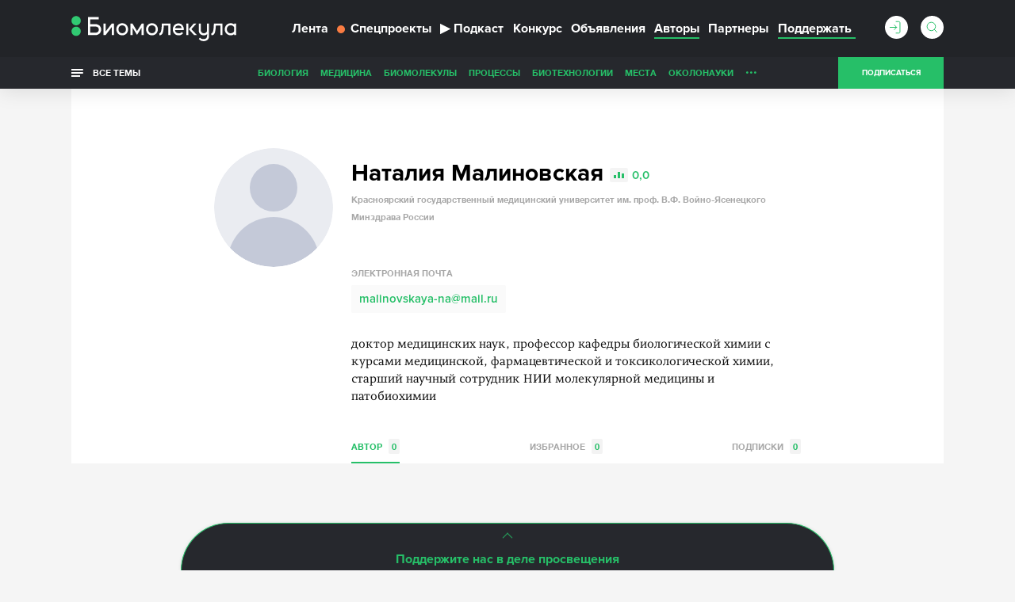

--- FILE ---
content_type: text/html; charset=utf-8
request_url: https://www.google.com/recaptcha/api2/anchor?ar=1&k=6LdNe3IqAAAAAAR2FvNhbKpAHYX6DFzObTGBHSNA&co=aHR0cHM6Ly9iaW9tb2xlY3VsYS5ydTo0NDM.&hl=en&v=PoyoqOPhxBO7pBk68S4YbpHZ&size=normal&anchor-ms=20000&execute-ms=30000&cb=w9catr87l84o
body_size: 49498
content:
<!DOCTYPE HTML><html dir="ltr" lang="en"><head><meta http-equiv="Content-Type" content="text/html; charset=UTF-8">
<meta http-equiv="X-UA-Compatible" content="IE=edge">
<title>reCAPTCHA</title>
<style type="text/css">
/* cyrillic-ext */
@font-face {
  font-family: 'Roboto';
  font-style: normal;
  font-weight: 400;
  font-stretch: 100%;
  src: url(//fonts.gstatic.com/s/roboto/v48/KFO7CnqEu92Fr1ME7kSn66aGLdTylUAMa3GUBHMdazTgWw.woff2) format('woff2');
  unicode-range: U+0460-052F, U+1C80-1C8A, U+20B4, U+2DE0-2DFF, U+A640-A69F, U+FE2E-FE2F;
}
/* cyrillic */
@font-face {
  font-family: 'Roboto';
  font-style: normal;
  font-weight: 400;
  font-stretch: 100%;
  src: url(//fonts.gstatic.com/s/roboto/v48/KFO7CnqEu92Fr1ME7kSn66aGLdTylUAMa3iUBHMdazTgWw.woff2) format('woff2');
  unicode-range: U+0301, U+0400-045F, U+0490-0491, U+04B0-04B1, U+2116;
}
/* greek-ext */
@font-face {
  font-family: 'Roboto';
  font-style: normal;
  font-weight: 400;
  font-stretch: 100%;
  src: url(//fonts.gstatic.com/s/roboto/v48/KFO7CnqEu92Fr1ME7kSn66aGLdTylUAMa3CUBHMdazTgWw.woff2) format('woff2');
  unicode-range: U+1F00-1FFF;
}
/* greek */
@font-face {
  font-family: 'Roboto';
  font-style: normal;
  font-weight: 400;
  font-stretch: 100%;
  src: url(//fonts.gstatic.com/s/roboto/v48/KFO7CnqEu92Fr1ME7kSn66aGLdTylUAMa3-UBHMdazTgWw.woff2) format('woff2');
  unicode-range: U+0370-0377, U+037A-037F, U+0384-038A, U+038C, U+038E-03A1, U+03A3-03FF;
}
/* math */
@font-face {
  font-family: 'Roboto';
  font-style: normal;
  font-weight: 400;
  font-stretch: 100%;
  src: url(//fonts.gstatic.com/s/roboto/v48/KFO7CnqEu92Fr1ME7kSn66aGLdTylUAMawCUBHMdazTgWw.woff2) format('woff2');
  unicode-range: U+0302-0303, U+0305, U+0307-0308, U+0310, U+0312, U+0315, U+031A, U+0326-0327, U+032C, U+032F-0330, U+0332-0333, U+0338, U+033A, U+0346, U+034D, U+0391-03A1, U+03A3-03A9, U+03B1-03C9, U+03D1, U+03D5-03D6, U+03F0-03F1, U+03F4-03F5, U+2016-2017, U+2034-2038, U+203C, U+2040, U+2043, U+2047, U+2050, U+2057, U+205F, U+2070-2071, U+2074-208E, U+2090-209C, U+20D0-20DC, U+20E1, U+20E5-20EF, U+2100-2112, U+2114-2115, U+2117-2121, U+2123-214F, U+2190, U+2192, U+2194-21AE, U+21B0-21E5, U+21F1-21F2, U+21F4-2211, U+2213-2214, U+2216-22FF, U+2308-230B, U+2310, U+2319, U+231C-2321, U+2336-237A, U+237C, U+2395, U+239B-23B7, U+23D0, U+23DC-23E1, U+2474-2475, U+25AF, U+25B3, U+25B7, U+25BD, U+25C1, U+25CA, U+25CC, U+25FB, U+266D-266F, U+27C0-27FF, U+2900-2AFF, U+2B0E-2B11, U+2B30-2B4C, U+2BFE, U+3030, U+FF5B, U+FF5D, U+1D400-1D7FF, U+1EE00-1EEFF;
}
/* symbols */
@font-face {
  font-family: 'Roboto';
  font-style: normal;
  font-weight: 400;
  font-stretch: 100%;
  src: url(//fonts.gstatic.com/s/roboto/v48/KFO7CnqEu92Fr1ME7kSn66aGLdTylUAMaxKUBHMdazTgWw.woff2) format('woff2');
  unicode-range: U+0001-000C, U+000E-001F, U+007F-009F, U+20DD-20E0, U+20E2-20E4, U+2150-218F, U+2190, U+2192, U+2194-2199, U+21AF, U+21E6-21F0, U+21F3, U+2218-2219, U+2299, U+22C4-22C6, U+2300-243F, U+2440-244A, U+2460-24FF, U+25A0-27BF, U+2800-28FF, U+2921-2922, U+2981, U+29BF, U+29EB, U+2B00-2BFF, U+4DC0-4DFF, U+FFF9-FFFB, U+10140-1018E, U+10190-1019C, U+101A0, U+101D0-101FD, U+102E0-102FB, U+10E60-10E7E, U+1D2C0-1D2D3, U+1D2E0-1D37F, U+1F000-1F0FF, U+1F100-1F1AD, U+1F1E6-1F1FF, U+1F30D-1F30F, U+1F315, U+1F31C, U+1F31E, U+1F320-1F32C, U+1F336, U+1F378, U+1F37D, U+1F382, U+1F393-1F39F, U+1F3A7-1F3A8, U+1F3AC-1F3AF, U+1F3C2, U+1F3C4-1F3C6, U+1F3CA-1F3CE, U+1F3D4-1F3E0, U+1F3ED, U+1F3F1-1F3F3, U+1F3F5-1F3F7, U+1F408, U+1F415, U+1F41F, U+1F426, U+1F43F, U+1F441-1F442, U+1F444, U+1F446-1F449, U+1F44C-1F44E, U+1F453, U+1F46A, U+1F47D, U+1F4A3, U+1F4B0, U+1F4B3, U+1F4B9, U+1F4BB, U+1F4BF, U+1F4C8-1F4CB, U+1F4D6, U+1F4DA, U+1F4DF, U+1F4E3-1F4E6, U+1F4EA-1F4ED, U+1F4F7, U+1F4F9-1F4FB, U+1F4FD-1F4FE, U+1F503, U+1F507-1F50B, U+1F50D, U+1F512-1F513, U+1F53E-1F54A, U+1F54F-1F5FA, U+1F610, U+1F650-1F67F, U+1F687, U+1F68D, U+1F691, U+1F694, U+1F698, U+1F6AD, U+1F6B2, U+1F6B9-1F6BA, U+1F6BC, U+1F6C6-1F6CF, U+1F6D3-1F6D7, U+1F6E0-1F6EA, U+1F6F0-1F6F3, U+1F6F7-1F6FC, U+1F700-1F7FF, U+1F800-1F80B, U+1F810-1F847, U+1F850-1F859, U+1F860-1F887, U+1F890-1F8AD, U+1F8B0-1F8BB, U+1F8C0-1F8C1, U+1F900-1F90B, U+1F93B, U+1F946, U+1F984, U+1F996, U+1F9E9, U+1FA00-1FA6F, U+1FA70-1FA7C, U+1FA80-1FA89, U+1FA8F-1FAC6, U+1FACE-1FADC, U+1FADF-1FAE9, U+1FAF0-1FAF8, U+1FB00-1FBFF;
}
/* vietnamese */
@font-face {
  font-family: 'Roboto';
  font-style: normal;
  font-weight: 400;
  font-stretch: 100%;
  src: url(//fonts.gstatic.com/s/roboto/v48/KFO7CnqEu92Fr1ME7kSn66aGLdTylUAMa3OUBHMdazTgWw.woff2) format('woff2');
  unicode-range: U+0102-0103, U+0110-0111, U+0128-0129, U+0168-0169, U+01A0-01A1, U+01AF-01B0, U+0300-0301, U+0303-0304, U+0308-0309, U+0323, U+0329, U+1EA0-1EF9, U+20AB;
}
/* latin-ext */
@font-face {
  font-family: 'Roboto';
  font-style: normal;
  font-weight: 400;
  font-stretch: 100%;
  src: url(//fonts.gstatic.com/s/roboto/v48/KFO7CnqEu92Fr1ME7kSn66aGLdTylUAMa3KUBHMdazTgWw.woff2) format('woff2');
  unicode-range: U+0100-02BA, U+02BD-02C5, U+02C7-02CC, U+02CE-02D7, U+02DD-02FF, U+0304, U+0308, U+0329, U+1D00-1DBF, U+1E00-1E9F, U+1EF2-1EFF, U+2020, U+20A0-20AB, U+20AD-20C0, U+2113, U+2C60-2C7F, U+A720-A7FF;
}
/* latin */
@font-face {
  font-family: 'Roboto';
  font-style: normal;
  font-weight: 400;
  font-stretch: 100%;
  src: url(//fonts.gstatic.com/s/roboto/v48/KFO7CnqEu92Fr1ME7kSn66aGLdTylUAMa3yUBHMdazQ.woff2) format('woff2');
  unicode-range: U+0000-00FF, U+0131, U+0152-0153, U+02BB-02BC, U+02C6, U+02DA, U+02DC, U+0304, U+0308, U+0329, U+2000-206F, U+20AC, U+2122, U+2191, U+2193, U+2212, U+2215, U+FEFF, U+FFFD;
}
/* cyrillic-ext */
@font-face {
  font-family: 'Roboto';
  font-style: normal;
  font-weight: 500;
  font-stretch: 100%;
  src: url(//fonts.gstatic.com/s/roboto/v48/KFO7CnqEu92Fr1ME7kSn66aGLdTylUAMa3GUBHMdazTgWw.woff2) format('woff2');
  unicode-range: U+0460-052F, U+1C80-1C8A, U+20B4, U+2DE0-2DFF, U+A640-A69F, U+FE2E-FE2F;
}
/* cyrillic */
@font-face {
  font-family: 'Roboto';
  font-style: normal;
  font-weight: 500;
  font-stretch: 100%;
  src: url(//fonts.gstatic.com/s/roboto/v48/KFO7CnqEu92Fr1ME7kSn66aGLdTylUAMa3iUBHMdazTgWw.woff2) format('woff2');
  unicode-range: U+0301, U+0400-045F, U+0490-0491, U+04B0-04B1, U+2116;
}
/* greek-ext */
@font-face {
  font-family: 'Roboto';
  font-style: normal;
  font-weight: 500;
  font-stretch: 100%;
  src: url(//fonts.gstatic.com/s/roboto/v48/KFO7CnqEu92Fr1ME7kSn66aGLdTylUAMa3CUBHMdazTgWw.woff2) format('woff2');
  unicode-range: U+1F00-1FFF;
}
/* greek */
@font-face {
  font-family: 'Roboto';
  font-style: normal;
  font-weight: 500;
  font-stretch: 100%;
  src: url(//fonts.gstatic.com/s/roboto/v48/KFO7CnqEu92Fr1ME7kSn66aGLdTylUAMa3-UBHMdazTgWw.woff2) format('woff2');
  unicode-range: U+0370-0377, U+037A-037F, U+0384-038A, U+038C, U+038E-03A1, U+03A3-03FF;
}
/* math */
@font-face {
  font-family: 'Roboto';
  font-style: normal;
  font-weight: 500;
  font-stretch: 100%;
  src: url(//fonts.gstatic.com/s/roboto/v48/KFO7CnqEu92Fr1ME7kSn66aGLdTylUAMawCUBHMdazTgWw.woff2) format('woff2');
  unicode-range: U+0302-0303, U+0305, U+0307-0308, U+0310, U+0312, U+0315, U+031A, U+0326-0327, U+032C, U+032F-0330, U+0332-0333, U+0338, U+033A, U+0346, U+034D, U+0391-03A1, U+03A3-03A9, U+03B1-03C9, U+03D1, U+03D5-03D6, U+03F0-03F1, U+03F4-03F5, U+2016-2017, U+2034-2038, U+203C, U+2040, U+2043, U+2047, U+2050, U+2057, U+205F, U+2070-2071, U+2074-208E, U+2090-209C, U+20D0-20DC, U+20E1, U+20E5-20EF, U+2100-2112, U+2114-2115, U+2117-2121, U+2123-214F, U+2190, U+2192, U+2194-21AE, U+21B0-21E5, U+21F1-21F2, U+21F4-2211, U+2213-2214, U+2216-22FF, U+2308-230B, U+2310, U+2319, U+231C-2321, U+2336-237A, U+237C, U+2395, U+239B-23B7, U+23D0, U+23DC-23E1, U+2474-2475, U+25AF, U+25B3, U+25B7, U+25BD, U+25C1, U+25CA, U+25CC, U+25FB, U+266D-266F, U+27C0-27FF, U+2900-2AFF, U+2B0E-2B11, U+2B30-2B4C, U+2BFE, U+3030, U+FF5B, U+FF5D, U+1D400-1D7FF, U+1EE00-1EEFF;
}
/* symbols */
@font-face {
  font-family: 'Roboto';
  font-style: normal;
  font-weight: 500;
  font-stretch: 100%;
  src: url(//fonts.gstatic.com/s/roboto/v48/KFO7CnqEu92Fr1ME7kSn66aGLdTylUAMaxKUBHMdazTgWw.woff2) format('woff2');
  unicode-range: U+0001-000C, U+000E-001F, U+007F-009F, U+20DD-20E0, U+20E2-20E4, U+2150-218F, U+2190, U+2192, U+2194-2199, U+21AF, U+21E6-21F0, U+21F3, U+2218-2219, U+2299, U+22C4-22C6, U+2300-243F, U+2440-244A, U+2460-24FF, U+25A0-27BF, U+2800-28FF, U+2921-2922, U+2981, U+29BF, U+29EB, U+2B00-2BFF, U+4DC0-4DFF, U+FFF9-FFFB, U+10140-1018E, U+10190-1019C, U+101A0, U+101D0-101FD, U+102E0-102FB, U+10E60-10E7E, U+1D2C0-1D2D3, U+1D2E0-1D37F, U+1F000-1F0FF, U+1F100-1F1AD, U+1F1E6-1F1FF, U+1F30D-1F30F, U+1F315, U+1F31C, U+1F31E, U+1F320-1F32C, U+1F336, U+1F378, U+1F37D, U+1F382, U+1F393-1F39F, U+1F3A7-1F3A8, U+1F3AC-1F3AF, U+1F3C2, U+1F3C4-1F3C6, U+1F3CA-1F3CE, U+1F3D4-1F3E0, U+1F3ED, U+1F3F1-1F3F3, U+1F3F5-1F3F7, U+1F408, U+1F415, U+1F41F, U+1F426, U+1F43F, U+1F441-1F442, U+1F444, U+1F446-1F449, U+1F44C-1F44E, U+1F453, U+1F46A, U+1F47D, U+1F4A3, U+1F4B0, U+1F4B3, U+1F4B9, U+1F4BB, U+1F4BF, U+1F4C8-1F4CB, U+1F4D6, U+1F4DA, U+1F4DF, U+1F4E3-1F4E6, U+1F4EA-1F4ED, U+1F4F7, U+1F4F9-1F4FB, U+1F4FD-1F4FE, U+1F503, U+1F507-1F50B, U+1F50D, U+1F512-1F513, U+1F53E-1F54A, U+1F54F-1F5FA, U+1F610, U+1F650-1F67F, U+1F687, U+1F68D, U+1F691, U+1F694, U+1F698, U+1F6AD, U+1F6B2, U+1F6B9-1F6BA, U+1F6BC, U+1F6C6-1F6CF, U+1F6D3-1F6D7, U+1F6E0-1F6EA, U+1F6F0-1F6F3, U+1F6F7-1F6FC, U+1F700-1F7FF, U+1F800-1F80B, U+1F810-1F847, U+1F850-1F859, U+1F860-1F887, U+1F890-1F8AD, U+1F8B0-1F8BB, U+1F8C0-1F8C1, U+1F900-1F90B, U+1F93B, U+1F946, U+1F984, U+1F996, U+1F9E9, U+1FA00-1FA6F, U+1FA70-1FA7C, U+1FA80-1FA89, U+1FA8F-1FAC6, U+1FACE-1FADC, U+1FADF-1FAE9, U+1FAF0-1FAF8, U+1FB00-1FBFF;
}
/* vietnamese */
@font-face {
  font-family: 'Roboto';
  font-style: normal;
  font-weight: 500;
  font-stretch: 100%;
  src: url(//fonts.gstatic.com/s/roboto/v48/KFO7CnqEu92Fr1ME7kSn66aGLdTylUAMa3OUBHMdazTgWw.woff2) format('woff2');
  unicode-range: U+0102-0103, U+0110-0111, U+0128-0129, U+0168-0169, U+01A0-01A1, U+01AF-01B0, U+0300-0301, U+0303-0304, U+0308-0309, U+0323, U+0329, U+1EA0-1EF9, U+20AB;
}
/* latin-ext */
@font-face {
  font-family: 'Roboto';
  font-style: normal;
  font-weight: 500;
  font-stretch: 100%;
  src: url(//fonts.gstatic.com/s/roboto/v48/KFO7CnqEu92Fr1ME7kSn66aGLdTylUAMa3KUBHMdazTgWw.woff2) format('woff2');
  unicode-range: U+0100-02BA, U+02BD-02C5, U+02C7-02CC, U+02CE-02D7, U+02DD-02FF, U+0304, U+0308, U+0329, U+1D00-1DBF, U+1E00-1E9F, U+1EF2-1EFF, U+2020, U+20A0-20AB, U+20AD-20C0, U+2113, U+2C60-2C7F, U+A720-A7FF;
}
/* latin */
@font-face {
  font-family: 'Roboto';
  font-style: normal;
  font-weight: 500;
  font-stretch: 100%;
  src: url(//fonts.gstatic.com/s/roboto/v48/KFO7CnqEu92Fr1ME7kSn66aGLdTylUAMa3yUBHMdazQ.woff2) format('woff2');
  unicode-range: U+0000-00FF, U+0131, U+0152-0153, U+02BB-02BC, U+02C6, U+02DA, U+02DC, U+0304, U+0308, U+0329, U+2000-206F, U+20AC, U+2122, U+2191, U+2193, U+2212, U+2215, U+FEFF, U+FFFD;
}
/* cyrillic-ext */
@font-face {
  font-family: 'Roboto';
  font-style: normal;
  font-weight: 900;
  font-stretch: 100%;
  src: url(//fonts.gstatic.com/s/roboto/v48/KFO7CnqEu92Fr1ME7kSn66aGLdTylUAMa3GUBHMdazTgWw.woff2) format('woff2');
  unicode-range: U+0460-052F, U+1C80-1C8A, U+20B4, U+2DE0-2DFF, U+A640-A69F, U+FE2E-FE2F;
}
/* cyrillic */
@font-face {
  font-family: 'Roboto';
  font-style: normal;
  font-weight: 900;
  font-stretch: 100%;
  src: url(//fonts.gstatic.com/s/roboto/v48/KFO7CnqEu92Fr1ME7kSn66aGLdTylUAMa3iUBHMdazTgWw.woff2) format('woff2');
  unicode-range: U+0301, U+0400-045F, U+0490-0491, U+04B0-04B1, U+2116;
}
/* greek-ext */
@font-face {
  font-family: 'Roboto';
  font-style: normal;
  font-weight: 900;
  font-stretch: 100%;
  src: url(//fonts.gstatic.com/s/roboto/v48/KFO7CnqEu92Fr1ME7kSn66aGLdTylUAMa3CUBHMdazTgWw.woff2) format('woff2');
  unicode-range: U+1F00-1FFF;
}
/* greek */
@font-face {
  font-family: 'Roboto';
  font-style: normal;
  font-weight: 900;
  font-stretch: 100%;
  src: url(//fonts.gstatic.com/s/roboto/v48/KFO7CnqEu92Fr1ME7kSn66aGLdTylUAMa3-UBHMdazTgWw.woff2) format('woff2');
  unicode-range: U+0370-0377, U+037A-037F, U+0384-038A, U+038C, U+038E-03A1, U+03A3-03FF;
}
/* math */
@font-face {
  font-family: 'Roboto';
  font-style: normal;
  font-weight: 900;
  font-stretch: 100%;
  src: url(//fonts.gstatic.com/s/roboto/v48/KFO7CnqEu92Fr1ME7kSn66aGLdTylUAMawCUBHMdazTgWw.woff2) format('woff2');
  unicode-range: U+0302-0303, U+0305, U+0307-0308, U+0310, U+0312, U+0315, U+031A, U+0326-0327, U+032C, U+032F-0330, U+0332-0333, U+0338, U+033A, U+0346, U+034D, U+0391-03A1, U+03A3-03A9, U+03B1-03C9, U+03D1, U+03D5-03D6, U+03F0-03F1, U+03F4-03F5, U+2016-2017, U+2034-2038, U+203C, U+2040, U+2043, U+2047, U+2050, U+2057, U+205F, U+2070-2071, U+2074-208E, U+2090-209C, U+20D0-20DC, U+20E1, U+20E5-20EF, U+2100-2112, U+2114-2115, U+2117-2121, U+2123-214F, U+2190, U+2192, U+2194-21AE, U+21B0-21E5, U+21F1-21F2, U+21F4-2211, U+2213-2214, U+2216-22FF, U+2308-230B, U+2310, U+2319, U+231C-2321, U+2336-237A, U+237C, U+2395, U+239B-23B7, U+23D0, U+23DC-23E1, U+2474-2475, U+25AF, U+25B3, U+25B7, U+25BD, U+25C1, U+25CA, U+25CC, U+25FB, U+266D-266F, U+27C0-27FF, U+2900-2AFF, U+2B0E-2B11, U+2B30-2B4C, U+2BFE, U+3030, U+FF5B, U+FF5D, U+1D400-1D7FF, U+1EE00-1EEFF;
}
/* symbols */
@font-face {
  font-family: 'Roboto';
  font-style: normal;
  font-weight: 900;
  font-stretch: 100%;
  src: url(//fonts.gstatic.com/s/roboto/v48/KFO7CnqEu92Fr1ME7kSn66aGLdTylUAMaxKUBHMdazTgWw.woff2) format('woff2');
  unicode-range: U+0001-000C, U+000E-001F, U+007F-009F, U+20DD-20E0, U+20E2-20E4, U+2150-218F, U+2190, U+2192, U+2194-2199, U+21AF, U+21E6-21F0, U+21F3, U+2218-2219, U+2299, U+22C4-22C6, U+2300-243F, U+2440-244A, U+2460-24FF, U+25A0-27BF, U+2800-28FF, U+2921-2922, U+2981, U+29BF, U+29EB, U+2B00-2BFF, U+4DC0-4DFF, U+FFF9-FFFB, U+10140-1018E, U+10190-1019C, U+101A0, U+101D0-101FD, U+102E0-102FB, U+10E60-10E7E, U+1D2C0-1D2D3, U+1D2E0-1D37F, U+1F000-1F0FF, U+1F100-1F1AD, U+1F1E6-1F1FF, U+1F30D-1F30F, U+1F315, U+1F31C, U+1F31E, U+1F320-1F32C, U+1F336, U+1F378, U+1F37D, U+1F382, U+1F393-1F39F, U+1F3A7-1F3A8, U+1F3AC-1F3AF, U+1F3C2, U+1F3C4-1F3C6, U+1F3CA-1F3CE, U+1F3D4-1F3E0, U+1F3ED, U+1F3F1-1F3F3, U+1F3F5-1F3F7, U+1F408, U+1F415, U+1F41F, U+1F426, U+1F43F, U+1F441-1F442, U+1F444, U+1F446-1F449, U+1F44C-1F44E, U+1F453, U+1F46A, U+1F47D, U+1F4A3, U+1F4B0, U+1F4B3, U+1F4B9, U+1F4BB, U+1F4BF, U+1F4C8-1F4CB, U+1F4D6, U+1F4DA, U+1F4DF, U+1F4E3-1F4E6, U+1F4EA-1F4ED, U+1F4F7, U+1F4F9-1F4FB, U+1F4FD-1F4FE, U+1F503, U+1F507-1F50B, U+1F50D, U+1F512-1F513, U+1F53E-1F54A, U+1F54F-1F5FA, U+1F610, U+1F650-1F67F, U+1F687, U+1F68D, U+1F691, U+1F694, U+1F698, U+1F6AD, U+1F6B2, U+1F6B9-1F6BA, U+1F6BC, U+1F6C6-1F6CF, U+1F6D3-1F6D7, U+1F6E0-1F6EA, U+1F6F0-1F6F3, U+1F6F7-1F6FC, U+1F700-1F7FF, U+1F800-1F80B, U+1F810-1F847, U+1F850-1F859, U+1F860-1F887, U+1F890-1F8AD, U+1F8B0-1F8BB, U+1F8C0-1F8C1, U+1F900-1F90B, U+1F93B, U+1F946, U+1F984, U+1F996, U+1F9E9, U+1FA00-1FA6F, U+1FA70-1FA7C, U+1FA80-1FA89, U+1FA8F-1FAC6, U+1FACE-1FADC, U+1FADF-1FAE9, U+1FAF0-1FAF8, U+1FB00-1FBFF;
}
/* vietnamese */
@font-face {
  font-family: 'Roboto';
  font-style: normal;
  font-weight: 900;
  font-stretch: 100%;
  src: url(//fonts.gstatic.com/s/roboto/v48/KFO7CnqEu92Fr1ME7kSn66aGLdTylUAMa3OUBHMdazTgWw.woff2) format('woff2');
  unicode-range: U+0102-0103, U+0110-0111, U+0128-0129, U+0168-0169, U+01A0-01A1, U+01AF-01B0, U+0300-0301, U+0303-0304, U+0308-0309, U+0323, U+0329, U+1EA0-1EF9, U+20AB;
}
/* latin-ext */
@font-face {
  font-family: 'Roboto';
  font-style: normal;
  font-weight: 900;
  font-stretch: 100%;
  src: url(//fonts.gstatic.com/s/roboto/v48/KFO7CnqEu92Fr1ME7kSn66aGLdTylUAMa3KUBHMdazTgWw.woff2) format('woff2');
  unicode-range: U+0100-02BA, U+02BD-02C5, U+02C7-02CC, U+02CE-02D7, U+02DD-02FF, U+0304, U+0308, U+0329, U+1D00-1DBF, U+1E00-1E9F, U+1EF2-1EFF, U+2020, U+20A0-20AB, U+20AD-20C0, U+2113, U+2C60-2C7F, U+A720-A7FF;
}
/* latin */
@font-face {
  font-family: 'Roboto';
  font-style: normal;
  font-weight: 900;
  font-stretch: 100%;
  src: url(//fonts.gstatic.com/s/roboto/v48/KFO7CnqEu92Fr1ME7kSn66aGLdTylUAMa3yUBHMdazQ.woff2) format('woff2');
  unicode-range: U+0000-00FF, U+0131, U+0152-0153, U+02BB-02BC, U+02C6, U+02DA, U+02DC, U+0304, U+0308, U+0329, U+2000-206F, U+20AC, U+2122, U+2191, U+2193, U+2212, U+2215, U+FEFF, U+FFFD;
}

</style>
<link rel="stylesheet" type="text/css" href="https://www.gstatic.com/recaptcha/releases/PoyoqOPhxBO7pBk68S4YbpHZ/styles__ltr.css">
<script nonce="reA9PuGh7MEhdBg2h_gXOw" type="text/javascript">window['__recaptcha_api'] = 'https://www.google.com/recaptcha/api2/';</script>
<script type="text/javascript" src="https://www.gstatic.com/recaptcha/releases/PoyoqOPhxBO7pBk68S4YbpHZ/recaptcha__en.js" nonce="reA9PuGh7MEhdBg2h_gXOw">
      
    </script></head>
<body><div id="rc-anchor-alert" class="rc-anchor-alert"></div>
<input type="hidden" id="recaptcha-token" value="[base64]">
<script type="text/javascript" nonce="reA9PuGh7MEhdBg2h_gXOw">
      recaptcha.anchor.Main.init("[\x22ainput\x22,[\x22bgdata\x22,\x22\x22,\[base64]/[base64]/[base64]/[base64]/[base64]/UltsKytdPUU6KEU8MjA0OD9SW2wrK109RT4+NnwxOTI6KChFJjY0NTEyKT09NTUyOTYmJk0rMTxjLmxlbmd0aCYmKGMuY2hhckNvZGVBdChNKzEpJjY0NTEyKT09NTYzMjA/[base64]/[base64]/[base64]/[base64]/[base64]/[base64]/[base64]\x22,\[base64]\x22,\[base64]/CcKJCWvDjRF2wo7DtsOyO2bCgBTCmcOvHsK6Z8KnXsOmwrnCg043wpk0wqPDrnzCnMO/H8OPwpLDhcO7w74YwoVSw4wHLjnCm8KeJcKOGcOnQnDDoFnDuMKfw63Dm0Ifwqllw4vDqcOowoJmwqHCt8KoRcKleMKbIcKLfXPDgVN2wqLDrWtsVzTCtcOMcn9TAsOBMMKiw6V/XXvDo8KWO8OXTzfDkVXCr8K5w4LCtER/[base64]/CrcOKw7XDncOlTsKNw5Qtw6VKBsKdw5oVwpzDhj07X1o6w75Dwqp+DBl5YMOowobCg8KTw6TCmSDDvjgkJMOjU8OCQMO/w7PCmMOTXhfDo2NfOyvDs8OcMcOuL0IFaMO/EXzDi8OQOsKuwqbCosOQH8KYw6LDnk7DkibCjH/CuMOdw6vDvMKgM2E4HXtoIwzClMOkw5HCsMKEwq3DpcOLTsK8ByliJXMqwpwvQ8ObIhHDrcKBwokmw5HChFAnwrXCt8K/wqjCoDvDn8Ovw73DscO9woZOwpdsO8K7wo7DmMK0B8O/OMOXwqXCosO0HEPCuDzDjn3CoMOFw6xXGkpwO8O3wqw/FMKCwrzDvcOGfDzDgcO/TcOBwobCpsKGQsKsHSgMZijCl8OnZcKle0xzw7nCmSkVAcKsPSNzwrjDuMO6SnnCq8Kdw7xHEsK7V8ODw5Nlw6FnTsOsw6QfHih8YTtiYGfChcKFDcKCOgXDl8KzfMKqSFAowrDChMKHYsOydDHDhcO1w4RjAcKcw4BRw6sPdApLG8OuMnbCoVPCmsKFKMO/[base64]/CoE7DkEMxQsK1D2rCh3kpwpweNU3DnCHCjnvCtmrDvMOGwrDDoMK4wrjCkhTDpUXDlMOhwoJyB8Kbw7Adw5LCs2hlwqBINSfDpmvCmsK/wpEdOlDCsAfDsMKydGDDpn4lK3MMwq4NLMKZw7nCmMOLSsK8MwIBWQg3wrJfw7vCnsK1BVQua8Kpw5Mlw5loEUAjPV/DicOCYj0ZaAjDrMOpw5/Dh3TCpsO9fChEGi/DqMO6LTvCsMO2w5HCjVjDryo2dcKow5FXw6nDqzs9wrfDrUpzBcKgw5J1w4VFwrBkNcOBMMKbFMOpOMKKwrQAw6Edw4soAsOzesK+UMOqw6HCqsKzwoHDlAJIw6/Dkmo1RcOAT8KCecKuSsO3TxpiW8ODw67Ck8O7wrXCucKie1JiLcKXQVcAwr/DpMKBw7PCmcOyOcO5S1xwZVV1WWoBTsOiU8OKwozCusKvw7sQw5jCqsK+w4B3UsKNdMOZYMKOw6Ugw7nDl8OUwrDDjMK/wo8TPhDCgU7CpsKCT1/CmcOmw5PDkTzCvFPCu8KMw55KCcOoD8O0w4HCi3XDjSh8w5zDq8KdccKuw4PDhMKCwqdwCsKiwo/CosOtKsKqwqthSMKJIT/Ds8O5w6/[base64]/CnsO0w5nDvcO7wo/ClWvDssKLdsOTEsK3wrbCiMKhw57Cu8KGw7vCpcKxwpdkSi8Uw5XCil3CrDl5RMKHYMO7wrjDhsOEw64UwpPDgMKFw78DEQlFE3V3wrtPwp3Dg8OhX8OSBAPCuMKjwqLDtMO5CMOQWcO7OsKiTMKiYC7DvQbCogXDoVLCgMOqAxPDlA/DqMKtw5cMw4vDvCVLwoXDksO0TMKDPH9KXV0yw45TTMKawofCknhTccKawp0jwq0THXTCqVJlb0QRRDvCplUXfRjDtSLDk1Zgw6bDlHVdw4rCtMOQcVtUwqDCiMKcwoITw4NIwqdFWMKlw7/CrArDsgTCklVMwrfDs2zCmMO+wrkYwqIZfMKQwojCvcOEwp1jw6cGwobDng7ClBRCX2jCisOKw4PCrcKtN8Oew6nDkXjDnsOoccKMA1Miw4vCs8KIDlArdMKDUjErwrouwrkewpA8fMOBO1rCgcKiw5QUZcK9RA9/w4saw4XDvBZlbMKjUA7CscOeLWDCjsOmKjVrwrhyw5oWW8KNw5bDvMK0KcOJUnQew7rDosKCw6sRGcOXwokfwobCtnxyX8OeKXLDjsOvQzfDjW/CoAbCocKuwrHCnsKyF2LCicO1IVQiwpYiFAd/[base64]/[base64]/VCTCk0DCkMKUwqsqBUQ5wptrw7t3EMOXMMOjw7g+JnxjegjCi8OMHsOQU8KELcOQw6YVwogSwp/[base64]/CvSrCkgfDmmgSDAl/wpvDu1seN2HDmmTDpcOoXRd0w4hrMwtnV8OBc8K/NX/DqGzDq8O1w68jwqRrRl5ow4gXw73DvCnDo34AM8OKInMRwqJKMMODDcK6w6LCsjoRwrVpw7HCrXDCvlTDj8OzMVLDtibCqHlWw70QdyHDgMK3wqgpGsOlw7LDllDClGrCmjlXfcORfsONeMOKHzwrWFlCwqUCwqrDhjQwBcOqwrnDgcKUwrotCcOWEcKYw78yw7A/[base64]/CknPDm0TCj8OawoccQMOeCnk+wpAyOcOlJh8aw77Cj8Kqw6fCvsKyw4xTQMOpwrnDrA3DjcOSA8OwGh/ChsO9UhTCqcK6w6d6wo/CssO+wpkDHi/Cn8KLaDdrwoPCnx0fw4zDrT0Gei4LwpZLw6kVN8KnQUzDng3DmsO5wo7CqiBLw6HDjMKWw4bCp8OAKcOUc1fCvsK2wrTCnMO+w5hmwqXCpQ8EaW1Aw4HDv8KSPgl+OMO6w7hZVGbCscOLNmDCrHplwpQdwq0/w7hhGBMww4vDpMKQTj7DoDwcwqHCoDVUS8K4w5TCrcKDw648w41YaMOhESjCjgDDlRAhKsKtw7Ahw7zDmHVqw5JLEMKgw57ChMKmMAjDmmRWwq/[base64]/CkQNOkMjaSJeU8O4wqvDmhbDm3Vjwolhw4zChMKow5BCwqDCgcKHUFMow4ocMsKXQhnCpcOVBsK4Om4Iwq3ChhfDqcKPF0NrH8OKwovDghsXwoXDvcO+w4Bzw4fCtB90GMKzU8KbJWLDl8OzdnBdwo82IMO3DW/DpHx+w6Ynw7IXwrlZShnChjbCkXfDtCTDgHPDssONCwd2dz0MwoDDgGVww5DDmsOEw7I5woPDpsKlVF8Dw4pMwodSYsKpBn/Com/Dn8KTS3lEPXbDrMK+I3/DtFAMw4csw6QGBhw/I2/Cg8Kne3LDosKfFMKsMMObw7VIe8KNDGsBw4fCsnvDkA9dw48NZFtAw6lBw5vDqQ7DiGwzJE1dw4PDicK1wrcvwpcwG8K0wp0Cw4/[base64]/DusKORcK6enbDmAHCnBDCk8KgwrvCtcKiw58Xwqltw7nDuU/[base64]/wrXDtzbCsTsjwpzCvsOdw7HCtAJOwp/DpWDDj8K2QsK0w6/DhMKawrrDjW06wp1AwozCpsOoA8KjwrDCsyYPCwtAecK5wqVKYSc2w5gBZ8KJwrHCg8OMBi3DvcOcR8KYd8OFF0cAwoTCtsOhfG/Co8K1AHrDh8Kyf8KcwqYiRgPDmcKUw4zDksKFaMKQw6ACw5tPAws1NnlSw6rCi8OWQUJvMsOYw7/DgcOkwo91wqfDgwNmZMKbwoF5DT/Dr8K4w5XDmSjDmgvDm8Obw79BYUBHwpQ8wrDCjsOjw6pzwqrDoxgLwpPChsOBBFlBwpNxw4wcw7stw74SK8Opw5V/WmAhHEjCs1ErOVkqwrrDkUF0LmfDhzzDnMKkGMObXFbCmm9AFMK0wpfCsxIBw63Cky7CrMKzbsKXM1gBUcKTwpI3w54ZUsOadsOEGxDDkcK3Szkpwr/ClUxSN8OSw6bCm8KOw73DjMKKwqldw7QLw6Niw4lzwpHCkXhMw7FuMifDrMOHK8OPw4p2w7PDvGV+w6N6w4/DinbDi2bCrcKdwp17CsOFMMOMBkzCscOJd8KgwqA2w5/CmxUxwrBcJDrDmDRlwphVIRhYGmTCssKswoLDhsOTYxx9wrfCgHYST8OYNRVhw6F+wr3CkFzCmBjDrl/[base64]/CmsOuPcOTw43DgS7ClcO3U2vDkxRpw7Vdw5RAw4FfLsOEQUNUSCg/woUEBm/CqMKYZ8Osw6bDmsKPwqkLAnbDtRvDknNaVDPDgcO4acKywqc6fcKKE8KoGMK9woU7Ci83fUXDkMKmw7U6wrDCr8K7wqoUwoBjw6pEBsKxw6MzfcK1wpMiA3DDrQEULzbChQXCjht/w4fClwvClMKpw5TCmR4xTcKpTTcXb8OaUcOPwqHDt8O2wpcAw6PDrcOrcAnDvkNawp7DpzR9WcKWw4NBwoLClTzCn0Z1WTk1w5bDtsOdw4VOwpMiw4vDqMOsHWzDjsKxwqM3wrksD8OTSyDCrMO1wpvDscOQwqzDj3MIwr/DrEY/wqQbW0HCusOJBnNxXCdlM8OeWsKhFUgmZMOtw4DCvUBIwpkeEnLDiTN8w6PCikTDgcOCAxt8w6vCuyhLw6rCqFUYQX3DjEnCsUHCtMKIwoTDn8O3LGXDkiTCkcONDDVJwonCiXFdwrNiSMK2K8OtYA52wqMScsKXIkcTwrsGw57DhcKNNMObfkPCnSTCk0/DgUHDs8O1w6nDjcO1wrxsGcO+PAZmZE0jGx/[base64]/dsKeVGQJw6BKw5FccMKkVMK7OMORUcO8w6lTw7LChMKkw6HCgS07eMOzw68Pw7nCrcKcwq4ewotaK1tETsOww68/w78GSgbDtH7DvcOJGzXCj8OuwonCsTLDrmpIdGwFX0zColnDisK3Z20ewoPDlsK7cSwqCMKdJA4dw5NPw5NwZsOuw7LCgU8JwrV9cnjDkR7CjMKAw5QpZMKcRcOww5A5RAbDlsK3wq3DrcKfw5jCl8K5UgbCkcKgRsKbw5kpIgV6KRXDksKcw6vDksKNwpLDpB1KKld/fg7CmsK1S8OZVcKjw6XDjsObwqgTKMOcbMK7w6vDv8OWwqjCvX4XGcKmJBdeGMKJw7sUT8KFVsOFw73Cj8K9VRdwNGTDgsOTYcKSSWpuTkLDvsOYL01vP2s6wotMw6cmCcKNwqECw5/CsixATT/CvMKPw6F8wqNAGFQRw4/DgsOONMKHDGbCi8O1w4/DmsKJw4vDocOvwrzCr3vCgsKmwpd9worCscKRMX3CkAlbVsKIwrTDt8KIwqYOw4I+WMOBw5wMAsOGfMK5wq3DpBNSwpjDhcKMCcKCwr9PWm5Qwrcww5XCqcO/w7jCok3ClMKndTzDiMO/wpfDk0UVw61YwrJvC8K9w7YkwoHCizgceiF9wq/DnWPCv301woMuwqfDp8KwC8KlwqUsw7hpUcOWw6Nkw6Jow4HDlA/[base64]/CmsOXwo0SAhdhPw7DsWvCjsK1w5/DjcKuU8O0w5FVw4vClMKJO8Occ8OsX0hgw68MdcOswphUw6/Cu33CgcKDGcK1wqvClmfDuT/DusKAe2Fjwpc0SA7CvHvDohjCu8KWDjlswofCvVLCs8OZw5zDmMKZNj0idMOGwo/CpCPDqsK7Dm1FwroswpPDhHvDlj56LMOFw6TCrMO9HEfDh8K6bAHDr8ORYzfCp8OhaQfCmyEeacK2AMOnwrLCk8KcwrbCn3vDusKBwqh/VcKmwolZwp/CunzCsQnDocKuBi7CkB7ChMOVDEnDrsOgw5vCj2lnOsOdUA7DjsKMacO1VMKhw5ISwr0hwrvCjcKVwpnClsKywqoTwo3CscOdwqzDqk/DmGdxJAJgdihyw41CKcOJwopQwoXCkFEhA3jCjXsWw5EHwpV7w4DDnS7CmV0zw4DCk0kXwq7DnCrDkURbwoNCw6pSw6ZOO0LCucOzJ8O/wrrCiMKYwpkKw68Rc00YDi5URgjCiEI1V8O0w5zCkCAaHTXDli0RRsKqw5/DmcK7cMOMw7N8w68CwqbChwBAw5lUKUxeXT4KFMOfFsKOw79Xwo/[base64]/wrFWwofDv23CtcKpKsOrwr0owpvClirCuU9UXU3DhsKJw4ISXUDCuDjDusKpZ0HDmRQOIx7CtCLDv8KLw7lkRGxiU8O/w4PClTJHwpbCicKmw5QJwoxlwoskwpUmOMKpwoPCi8OVw4czFxZHVMKOUEzDkMK/KsKVw5ctw5Irw4JRA3orwrbDq8Oow4XDt3IEw519woVZw5E0w5fCnB3Cok7DkcOTSQfCrMORZX/CkcOxNzrDocOiM2ZOdS85wrrDnkpDwqcpw7Rxw5cCw75odCnCljoFEsOFwrnCvcOBfMKXZDTDuHkZwqA/wojChMOKakl3w5XDh8K+FTHDmMKvw4bCkHTDrcKlwpcOc8K2wppYOQzDmcKSwr/DujnCkDDDvcKZGD/CrcO2U17DgMOkw4gdwrHCgC8cwpzCiUPDsh/DoMOWw5rDp0kjw6/[base64]/[base64]/[base64]/[base64]/[base64]/SUTDmMKeJl7CkcOdemrCh8KgUcOnacOswpAvw5wvwpBnwp/[base64]/CtDTDqsKVb1Qkw6VgwrPCo31qSxcbScKcMzTCmMOeScOQwpNRa8OHw7gLw5rDucOlw6I/w5I3wok3csKGwqkUFUPDiA19wogww5/CvsOHNzcqXMOHMwfDkzbCvUN/Wikew4NKwqbCrlvDgHHDvQdDwpHCiXLDv3NBwpJUwrjClCvCj8KXw647EksQLMKQw7/CnsOSw6TDpsOYwpHCpk0OWMOCwrVVw6PDrsKcL2ZgwoHDgUxnS8Oqw6HDqMOWFMKiwp4NcMKOPMKxSEFlw6Y+U8Oaw7bDuSfCnsOuc2c+YhlGw6rCnTAKwo7Cqk9FRsKDwq14FcKRw4XDhgnDmsOcwqnDh39nNzHCuMKXHWTDpjNxHD/Dm8OYwo3DjsOrwrLCgyjCncKeLjLCvMKIw4glw6rDuFA3w4UcQ8KYfsK5w6/[base64]/wrUaCCBbwq4JcsOCQMK6c2bDkyXDrcOQw7rCqH/DosOIPSp1FnvCk8Ojw7vDkcKoXsOQLsOTw6nCimjDpMKbIUTCp8KkGMOswqXDmsOxRQPCmCDDonjDvMKDTMO0bsOXasORwownO8OQwqfCpcObXTPCiHULwoHCqn0ZwrpUw6/Dq8Kww6wLH8K1woTDvRDCrULDksKvPRpQecOrwoPDhMK5Dy9jw5DCi8K1wr1KLsOkw6HDkwtaw4jChCEMwpvDrwI2w6pfMsKSwpIewppgeMODOFbDoQweXMKDwqLDksOVw6bCk8K2w6N4XGzChMOrwrvCtQ1mQsOuw7ZMRcOnw6JrQcKEw4TDii0/wp9FwqrDihJlTMKVwoPDh8KicMK1w5jDicO5dsO8wprDhDZTRTInfgPDuMOuwq06b8O8MQx5w4TDnU/[base64]/CnlVxw7bCg8OrDMObwqwbwqFdwpBwwqV1wrXDnVfCvH3DkzPDhx/DoAlJLsObDsKNc3bCsCPDiR0tLcKVwqfCtsO5w6MINcK2WMOHwqfCqsOpIGHDjsOvwoIZwqtGw7bCksOjQ3bCqcKXVMKrw67CuMOOwq9RwrciH3XDpcKCXXjDmRnDvgwQMXZuUsKWwrbCsU5PL0/[base64]/CuQzDlEnCg8OowpFzwql/[base64]/wrXChArDrA/DtsKOwrzCo8KiRcO2w4jCj8OCc3vCrV7DvyXDjMO/woBZwpTDpyo6w5lSwrpKGcKjwpPCtj7Dj8KKO8KkLz9bCcKLGAjDgsOjEiM3MsKfKMKhw5ZIworDjjVjEsOSwrI1bD7CtMKgw7DDnMKXwrt4w7fCrkIrZ8KKw5N1XT/DusKYS8KUwrPDrsOoT8OJasKWwpJLVDMqwpnDtyAxS8OnwpfCoyAcXcKzwrJ3w5AbDilOwoxzJRlOwqJrwrZnUR1dwoPDocOxw4Atwqh2UjzDucOAGRTDlMKSDsOewp/[base64]/DtnNhw6UJw4xHKSTDsR12w5rCjMK2wqd1HcKvw60SfhPDpS57AV1YwrzCjsK2UVsQw4vDqsKUwrnCh8OgB8Ktw4LDm8OGw7Vaw7bCkcOOw4dpwojCj8KywqDDvDJpwrLCgRfDi8OTEB3Cr1/DnhLCr2JfA8KxYE3Dj0Ezw5lWw4IgwoPDsEIDw59ZwqrDisKGw7FPwoPDjcKZFy80DcKvb8OZPsKvwp/Ck3rDpS/Djn4Sw6rCjlzDtRUKccKww6PCmsKbwr7DhMOMw5XCqcKaWcKnwonCllrDim/[base64]/TDxFwr7DvMOMF1YwWCjDp8KVCyTCgC3CgMKZc8ObX2MRwqt8Y8KowqbCnzB5AcOYO8KkHlfCs8OTwrhuwo3Drl3Dv8KiwoZDcTQFw6/Dj8K5wqNcwog0fMObFiNvw57CnMONPEfCrQ7DvRwES8Orw4UHI8OmTyEqw5/Do11xdMKXCsOewr3ChMKVI8Kaw7bCmW3DucOcVUoGeEo9UFfCgDbDi8OaQ8KeBMOZE3/DtX11MQYdRcOow5Ynw5rDmCQ3AGw6HcO3wrBjYjpzCyw/w44Jwr5wHFRYJMKQw6lrwqUscXNIGnZ9cTjCjcKIbEwjwqjDs8K0E8KkIGLDrT/CtDwaQSLDnMKiU8OOYMOwwp3DgkbDgRdgw7vDgSrCosKcwoA6TMOBw7JPwqRrw6HDrsO5w7DDqMKAJsONHgUSH8KiIX8dXsKTw7/DvB7CvsO5wp3CrMOrJjrDrxAUGsODEz7ClcOHAsORTF/CsMO0H8OyWsKDwpvDjC4Dw5AXwpDDmsKowpJdOzTDssOHwq8xEQkrw4FVS8K2YjfDsMOnEW1gw4DCpkETLMOaTGnDjsOPw7fCvCnCi2DCqMOVw7/CpkUpSsOsFmDCtkTDnsKuwpFYwr/DvsOEwpg0FjXDrDcdwoYuG8OzLlU1SMKTwodtRsOtwpHDn8OAPXDCt8K7w4/ClDPDp8K4w5HDs8KYwoIMwrRQVmgUw7HCuCVebsKiw4HDjMKqW8OEw6/DisKmwqdSVl5HQcK8JMK0wqgxBMOWHMOnCMOOw4/DlEDCoFzDvcK0wp7Cn8KYwr9SPsOxw4rDvXsbRh3DgT0mw5U5wok6wqjCtFDCrcO/w6PDuV93wqrCoMKnIyzDiMOUw453wqfCshldw71Swrgfw55uw5fDu8OWXsOewqwvwrsDG8KzGsODVi3DmnfDjsOrUMO8cMK3wrJ3w5hHLsOPw6kPwpVUw7QVDMKNw7DCp8OcB1UAw7QPwqLDn8O7JsOUw7zDj8OfwrJuwprDoMKrw4TDrsO0KCgfwpZ/w70wFRFYw5FRKsOIN8OYwotlwptiwp/CqsKCwoMvKsKywpHCs8KIMWjDmMKfawlsw7BCOkHCtcO8JcORwrbDp8KCw4XDrgAGw5jCpMK/woY/[base64]/[base64]/[base64]/CsF0ZwqFGEcKlDsOMJ0/DscKiwq4vwoRGUGXCg0vCqcKiNhtCAAIrBFvClMKmwqx8wonCtcKxw5hzDgknbF4wJcKmFMKZw6MqUsOVw7tLwqNPwr3CmjfDgDrDkcK4S11/w7fDqydHw73DnMK2w7orw4JzPcKvwqQjKMKZw7kbw5HClsOTRsKJw5DDv8OtXMK7LMKoVcOPGR/CsBbDujFBwrvClmNcSlHCvcONCsODw5h4wq4yXcONwoXDi8KeSQLCgylXw7/DlRDDmFcAwqhZw6TCtw85ZzorwoLDqmtWw4HCh8KewpgkwoU3w7bCjMKOXiIbJijDmWFZacOYIsKgdlTCi8OdTVV/w67Dv8OSw7TChFzDm8KEbFUSwpNJwobCokrDl8O/[base64]/CssKwwpzCnMK3cMOSdwl3w7taw7w9w74Mwocnwq7DtwPCkXfCvcOdw6xDFkJlwqTDl8Kee8OEWGI9woJBDwcuZcO5TSENS8OkKMOcw57DtMK6AUDDlMKgGBUcUHt2w6HCgjbCkGvDo0U+N8KtWgvCok56c8KbJ8OVOcOEw6/DhcK7Aj8aw4LCrMO1w5cffC5PUEHCoThBw5DCo8KGe1rCrHxNOTbDoRbDrsKNPR5IJlHChn5/wq8mwoLChcKewqTDsX3DsMOGHcO4w7TCsEQhwr/DtkLDpkQYd1bDpQNZwqwABcOSw6Isw7RBwrc4w7k3w7BNCMKaw6MMw7bCoBAVKgXCsMKwRMO+K8Ohw48aNcOsQgrCoUYWwqjCnirDgEFjwrI5wr8KHxEsDRrDmQ3DhMOLB8OxXB/[base64]/Cm8OHwosZS8KTTsOyL0vDkcK8w6NlFRIVfSnDggHDiMKzfDrDn0Eyw67ClyPDjTvDlcKuEG7Di3/DqcOibUoBw7gnwoIVRMO0cXpXw5zCv1/CsMK1Kk3CuHTCpCp2wprDlVbCp8OOwoPCvxp3U8OqW8O5wqphWcKzw6ZDZcKfwprCvAx8bX9jB1PCqAFkwpI8PXIRbl0Swo4jwqnDo0JkN8OhekXDtiPCjW/DtsKyc8KZw4paVXomwqQJV3ErUsOge1Muwo7DhQ94wopBYsKlFg0EIcODw6XDjMOqwojDkMOjNcOOw4tZG8Kow57DuMOywrbDlWwnYjfDk20gwpnCk0PDqR0pwodyO8OhwrrDm8OHw4fCkcOhMn3DnAIgw4DDt8OHDcOKw7ZXw5LDuU3Djw/DmV7CqnFPUsO0YgXDhmlJw7XDgWAQwptOw6IIF2vDn8OeDMKwT8KrCMOVRMKnfcObenFwe8KbXcOREk5kwrLCrDXCpE/DnjHCq0bDvGNGw7p3D8OsCiICwoPDoXVfBn/DsWo6wqjCiXDCk8Oxwr3Co2A7wpbCqiopw57Cp8OQwqPCtcKzJGzDg8KuHD1YwoFxwqMawr/Dl3/[base64]/DqMKgwoPDsMKrwq5bOx3CusKFKHY4wqXDgMKCDDIWNMONwqnCqzzDtsOoUUIHwq7CnMKHOcOhRVXCnsOzwqXDmsKZw4nCoXtbw59ZX1Bxw5lIdGc8AlvDrcOJOm/CiGHCmm/DrMO6BlXCucKjNCrCuEvChTt2McOOwqPCk0HDvUwdKVzDtHfCpMOfwqYXHBIDUcOPR8KPwqrCu8OLBQfDigPDu8OVFMODwozDvMOHfjrDnyPCnAdYwqLDtsO0NMKrVQxKRTrCl8KmMsOxK8K5KSrCt8KpcMOuYDnDqHzDosK6IMOjwrEqw5LCvcOrw4bDlEgaH3/DnGkXwo/DqcK4K8KTw5fDj1LCjcOdwr/[base64]/[base64]/CjsOpwrjDqzDDpW9+c3rCkhcND8KNFsO3wqAWX8KgUcOoWW4Hw7TCiMOYRxXCg8KwwpQ+TVvDoMOvw6ZXwpAxI8O7P8KINi7DklZuFcKgw63DrDFbUcO3MsOdw7Q5bMOPwrsUPlEWwrkSHmfCu8O4w4NdQyLDn2lSBiLDpC4pJ8OwwqvCuSYVw4TDsMKPw7cTBMKwwr/[base64]/DhcOXw7kJw7fDs8Ojw7cMwqMywoMPw7TDqWUWw6g8w6zDg8KRwrvCnm3Csk3ChVPDuFvDscKXwpzCjcKww4kdeB0SO2BWElzCtQ7DgMOew43DtcOZcsOpwq8xPAHCqREkSiTDhEhbScOgA8KwIS7CmUzDuxHCvHPDiwLChcOWCHYuw57DncOoLU/CsMKXL8Oxwqp/woLDucOnwr/CksOww6PDgcO7NsKUcl3DksK/SFA9w73DggDCqsKhEcO8wohzwpbCjcOuw5U4wonCpmUKeMOpw7cVSXU4S3k/[base64]/DgDLCkcKpw5/Dn1LDmMKRRhTCs8K8wqPDgVfDpTPDmygsw697PsO2WsKpwrLCmjPDkcOvwrN0HMK6w7jCmcKcT3obwozDkjfCnMKtwqVrwp8JIsKXAsKZAsOfTQ43wrNLKMK2wq/Cs27CvFxAw4TCq8K5FcKpw6YMY8KRe2xMwrwuwrw8W8OcGcKqJsKbBERfw4rCpsOTBhMZTFkJBkpSNnHCkV1fP8O7WcOdwp/Dn8KiJjZrVMOACQIlKMKdw4fCtzZMwoRXY0jCjWhvel3Dp8OWw4vDjMKeGwbCrFtfGzrCm33Dp8KgHEzCmWsjwrnDh8KYw6HDuB/DlRIrw4nChsKlwqYlw5PCq8ORRsOGIMKvw4XDiMOHOXYTI17CjcO6ecOpw44vLcKrOmPDuMOxQsKEAwnDlnnChsOGw6LCtlTCjMKIIcKlw6DCvx4RDC/[base64]/[base64]/CmTrDq3tMBS/DhMKUDcKIwpXChFXDr8Kbw7JBwqzClxTCpkPCmMKoaMO/[base64]/w6tUwo9KFRpqw4FNwofCksOrw5rDrcOSwqpubMKFw5YDw5bDhsOHwqRVT8O7YQLDusOYw5VUK8KHw7HDncOxW8Kiw4p4w55Cw7BXwrrDj8Ofw6Q9w5HDlETDlUoLwr7DoV/CkTt5WkbCtn3DhcO4w73Cm1fCosKUw6HCpX/DnsOHXcOiw6jCnMOnajA9wpbDsMOaBxrDtH1uwqnDiA0Gwp5TFm3DuDZ0w68MNDHDugvDhDbCqFVPIQIJCMOgw7tkLsKzFTLDrcODwrjDhcOVasKqYcKrwpLDqx/[base64]/DgsOswqDChRNDOcKUwoQ8w5/CmMOHwr7DusOVJ8KnwrgFBsOCUMKIXcO+BWskwoHDi8K6LMKdSAJnLsO/AjvDq8O/w48tciDDlBPCv2/CvcOFwojDt1rCpTTCtsOWwqMVw7Jbw6c0wrHCu8KrwojCuyMEw79denjDlMKjwoVnfVIGPktYTSXDmMORSCMaAVlsQMO5bcKPScKqKiLClsOYaFPDlMKEeMK4w4TDi0VsFwxBw7s/ScKkw6/[base64]/ChMOhwolVDV9uwoY+SznCgjrCmMOYeSM2wpvDphQDb3oIbB1iew7DjRVmw4Y9w55cKcKEw7hydMKBcsKlwpFpw74SZQdMw6DDskpCw7FoUsOfw7Zhwo/Du1PDoDUUasOYw6RgwoRXZsKjwqnDtjjDrQ/CkMK7w6nDtWlXRDdMwozDphgzw5fChBfCgAjCrUwjwpYAdcKTw74ywpxUw6Q9MsKmw5HCsMOIw58EeGjDgcK2D3MBJ8KnTMO/Ei3Dg8ORC8KXKQB1fcKQdDTDhcOYw4zDhMOeLCrDtsODw43DnMKyIB8mwojDv0rCmUwIw48nJsKyw7Q+wqQPXcKSw5bCqQjCgQ8owonCssK4KibDlMOjw6FwJMK1OG3DiQjDicKjw5vDvhjCi8KWQijCgSHDoANQL8KQw79awrEYwqttw5h7wpgOPiNqXwFUV8Kiwr/DssK/LAnCnF7Ct8Klw5R2wrvDlMKeKznDonhzW8KaJcOCByTDtC8sJcOeNxrCr1DDvlIYw55Vf1fCsAxew6kqWBzCrlnCssK7ZC/DlEjDlH/[base64]/OcKSw5FxNlVGQ8O7w4sRAsKaIsK+FXJZUQ3CucO0PsOhaGrDsMOePXLDjhnCuQ5ZwrPDhGhQf8O3wp/CvnZFOm4rwqzDt8KpOSESZsOSAMKLwp3Cuk/DvMK4BsOlwpcEw4LCj8K7wrrDtB7CnQPDmMOew5fCsmjCuGvCq8KKwpgww7pXwoBPVk8qw6TDkcKUw7E6wqnDkcK6XcOxw4t6AMOYw6MWPn/DpFx8w7dfw6Atw4gbwobCpMO1AkTCpX3DhBTCqiHDjcKOwq7CjMOOZsOHecOMTFJhw5pCw5vCjn/[base64]/DlcOPVcO9wqsLwoXDssOawo/DmMKhcMOfw6zCnzUZU8OXwoLCncOQbHTDklI+Q8OFI2pHw43DjMOrX3fDjE8NCMORwrJofVZXXxzDu8K2w4FlRsO/DX3CsjzDmcKWw4RPwqoGwpjDrXbCuldzwp/CnsKzwqhrSMKJdcOJEyrCjsKxO00bwptLIBATUEvCmMKBwrh6bE5VAcKPwrDCj0nCicOaw6B/w5FnwqvDkMKsJUozRcODEAvCrB/DgsOKw6R2ZWTClMKzdWjDusKFw7AKw6ddw55DGFHDusOXEsK1YcKlY15gwrLDiHhnMBnCtVJ9bMKKSQ9pw5DClsOsFE/DrMOGIsKGw4bCr8O1BsO8wqgewpDDu8K7CMOxw5XCisKwGMK/I0bCkwbCgR5hCsOgw4/DhcOUwrBbwoM6csKJw7hWZwTDnhsdF8O7P8OCchsjwrlwZMOqAcKfwqTClsOFwrx/WWDCq8O9wonDnwzDii/CqsOiNMKzw7/DqH/DiXDDtFPCmHA4wpgXTcOIw7/CrcOhwpohwoPDuMOCVgxtwrpecMOhZldXwp8/w4bDu1pFcVTCkAfCvcKRw6UcfMOdwocqw55Yw4LDvcK5Pyxfw67CjzEId8KLZMO/CsK3w4bCp3oHPcOlwqzCmcKtL1dUwoHDscKUwqMbdsObw7HDrSI4UCbDo0nCtcKaw7Ijw6XCj8KZwo/Dq0XDq1XCpVPDgcOhwo8Ww5coUMK9wpRocj4LIcK2BmlNKcO3woRIw6rDvwXDt3bCj3XDgcKPw47Cu2jDgcK1w7rDo2bDqsOVw7/[base64]/Di3XCssK6wpY1AwjCqkdWFW7Ck1IVw6jCokMww7zCmsKtZUjClcO9w7vDtyZYB3pmw5xXM1bCsm4rwqjDncKWwqDDtTnChsOvfGjCpnDCmlhsC1hkw7EKY8OSL8KSwpbDrQ/[base64]/DjcOMw6/Ci8O2BsO4cWknHnlJwoTCtC88w7DDvFHCsHgbwqXCj8Opw5/Dmj/Dj8K0DnU7SMKJwr3Ck3drwo3DgsKDwrXDqMKQOxvCrFwZMCFeKQfDhHzDijTDlGFlwrBVw4TCv8OGRk16w6vCmsORw5EAc2/Cm8KRAcOkZMOzP8KFw4xiU35mw7Jgw6bCm0rDmsKIL8Kqw4PDtcKcw4jDtgB7SGVxw4d6A8K4w40UCxnDlgrCqcOjw7nDvsK6w5jCncKiOHrDtsOgwrrCk0bCj8O/B3bCjcK4wqrDjUvDixEXw4sww4jDtsKUS3tDc1HCu8O0woDCtMKCe8OrT8OAAsKMWcKhPsONfRfCvipiEsOxwo7Do8KEwrzDhnkxKcK1wrDClcO9S38nwovDnsKZMQTDoU80SzDCrgI8TsOmWjTDuC4AVDnCrcKFQD/[base64]/[base64]/wo5tbsKsRlTDghA3w5fDmGzDpCcywpgiRsO9wog9wpzDvMOiwqZkQQUowqzCpMObT33CicKRWcKiw7I+woE5DMOFRsO8IcKsw4AZfcOvUhjCjn4HS1o4w4PDqmoawqzDjsK/[base64]/CihHDmBnCm0TCtlrDnXtNwqhiwpLDu8OHw40xwrIlHcOlCnF+w5LCocK0w53Du2pVw6w0w67CjsOOw65faXfCssKyE8O8w6Mmw7TCqcKqFMKXF1Jjw685OVcbw6rDv03CvjzCoMKsw7QSeWDCrMKoBsO8wppsYm/DvcKrPMKLwoPDocOedMK8NTwhXsOCERICwofCocKWTsK3w6UfPcKRHVUFZ15Qw7xbY8Knw5vCikPCrh3Di1ApwrXCvcOnw47CpcKqTMKcZSwpwqc2w68Af8KWwo5kewtUw7YAe2srbcO7w4/[base64]/Co8OkaFRnc8KAGsOkbCAmVgYKwpbDvWJWw4jCqMKYwqwXw7nCvsKqw5kXU38EMcOHw5HDox0jOsOnS3YAGRwEw74GPcOcwrzDq0NnG2kwBMKkw7lTwo4ywrHDg8O2w65RF8ODZsKYRjfDscOHwoFYXcKDdSR7QsKAdT/Dhnkaw5ksZMO3B8OHw41PIGhOXMKyBlPDmzldADbCm1bDrmV9ZsK+wqfCmcKSKwd7w5Fkwp5Iw6UIWzpLw7BswqDCr3/DmcKrBhcUO8OQZwhswq58ZFU4UwMHQS09OMKBFsOwTsOcKxfCmDXCs3NdwpFTXBkyw6zDvcKXw6jCjMK7ckzCqQBSwockw7FCdsOZTgTCrXgVQMOOWcKlwqXDtMK+VFRnYcOtOl8jw4jCighrIGlWfmxtYlRtTsK/[base64]/wprCtjvDqsKFBsOgwppqwrLClcK1wovCg8KkbsO/bklDZ8KPBxDCtj7Dm8KtDMO6wpzDrsK/ZhErw5jDksO6wqkCw5zCqBnDiMO+w6zDl8OSwp7Ci8Obw4MSPRxFIC/Dgmtsw4Y3wpB9JHdfGXzDhMODwpTCkyXCq8OqHyzCnhTCgcKzN8KEJT7CisKDKMKkwqQeAgR/XsKVw6ttwr3CgA1swoLCgMKCNMOTwoMBw40SEcOzBx7Cq8K8MsOPHQxqwrbCicOQL8O8w5APwoAwXCdbw7TDiCEGFMKrD8KDUnEbw64Twr3Cl8OCcsOvw7gfYMOVFsOfZgZVw5zCnMKeHsOaNMOOSMKMV8OKc8KkRzIAJMKxwqACw6/CmsKDw65Pfx7CpsOMwprCtT9IHio8wpTCmzopw6TCqEnDvsK2woUnUy3CgMKVOyrDt8OfVG/CjA7Cm1MzdMKhw4/DnsKJwpRdM8KGcMKiwok3w5XDnVUfYcKSYsOJTlxswr/DmSlSwrU2IMKmcMOIR0HDvkQPOcOqwqPCoWnCusOLXsONVnEvGEU1w64EIQXDpm4uw5bDlmrCjl1SCC3DnVPDocKcw45uw4DDosK/dsOQeyFsZ8OBwpZ7HWPDncKSE8KswofDhxQUdcKbw7lpXcOsw6AIQnxWwr8vwqHDtURbD8Oyw5LDncKmI8Kqwq89wp12w7skwqJYAgszwqTCtMOcRC/CizYFVcOyGsO6BsKow6sXVB3DmMODw4nCsMK4w4XCmjjCsAbDgAHDu1/ChRbCn8OVwpTDrmDCnklGQ8KuwoXCrzLCvEHDvGY/w58VwqPCusKpw47DozM3V8O1w7vDjMKqecOJwqnDs8KJw4XCuzJPw6kQwogwwqRQwr3DsStyw54oNWDCgsKZH3fDohnDpMKKJMKRw5ICw54wAcOGwrnCi8OFWFDCmykUOXjDlxRnw6MPw4TDgXk4A3/CjWUPLsKnZU5Ew7VoNB1ewr7DvMKsK21Mwp5Uwptiw6Q1H8OHZcOewp7CoMKEwrfCosOhwqcUw5zDpBoTwrzDigfCkcKxCS3DmkDDqMODdMOiGS9Aw5Q7w4pNFFvCjBx9wqMRw6RVA3UKLcOODcOOaMK8H8OmwrxWw5jCicOiDn/CjxN7wokTAsKEw47Dn3tEWHLDmjvDvUdIw5bChwloQcOYPCTCqHHCqzZ6fDLCo8Opw5RfbcKfPsKnw4hTw68Owq82EThSwqnDlMOiwrDCkXcYwrzDiUpRLydKeMOlwo/CiDjCtyUVw63DsRcXGn8KCcK6NXHDisOFwr/DsMKFZQPDnhozJcK5w514UlLCscOxwoZxEBIAesO1wpvDmDTDu8Kuw6dQehXCgF9Tw6NPwp9AAsK3dBDDrXzDvcOmwqMaw7F7AVbDmcKDYkjDlcKiw6PCjsKCYzJ/L8OKwqvDrkoJblQRwpcXHUfCnXTDhgkBU8OCw5Mlw6PCgF3Do1TCnmTDiBfCt3LDpsOgTsONXH0Fw44VCDBsw4Iww5M+D8KXKC4tbX4gBDs5wrvCk2nDsg/[base64]/Do8KOwqxzw7JFwq3DicOeHsOAwoLDuAN3w5cuwqlzwp/Dv8K/w6xKwrEpBMOxGR/Dv1nCosOtw7g6w74nw6M5w58wcQgFO8K5AMKlwpgGLB/DlCHDgcO4Xn43BMKzGnR+w6ghw6fDt8Ojw4/[base64]/[base64]/wrHChS10PcKCwqXCrjbCg2TDv8Kzw4XDj8OIbxQoGF/Cr0I7dGJBJcOaw63CrWZrNFFhd3zCusKoacKxesOHMMK9fMOuwrlcFDbDisOmC13Dv8KUw4ALNMOdw49pwrDCjWJPwrLDs1MpH8OsLcOIfMOWGGDCsHzDiiJmwqHDgTPDjUYmOVDCscO3BsODXinDoWdhBMKQwpFqKgzCvTVewo5Nw7zCocOBwpJ9RU/CmB/CuC0Cw5vCiBF9wqbCgXttwo7Cj2V6w47Cng8cwq9Nw78gwr8Zw7FHw6wzCcKbwrPCsRDDpsKnJsKWTMOFw7/CqQgmcnQiBMKGwpXCoMKLG8OTwpk/wpVbMV9dwrrClkBAw6LCmBoGw5fCi15Zw7EHw7PDriUjwpNDw4DCpcKFfFDDuxpdScOhTsKJwq3Cn8OIZCtTLsK7w4LCkD/DrcK6w6bDqsKhW8KeCXc4HDgdw6rCpnd7woXDmMOSwp5SwqIQw7rDsiDCg8OHfcKlwrNtchAAFMOcwr0Kw6DCgMO6wpR2IsKmHMOZalbDrMKuw5DDlArCm8K9ccO7OMOwB0VVVCcMwpx6w4FNwrjDq0/CvBwMIcOaUhvCtVoYXcO/w4PCmhxtwrTDljxiWWjCl1XDmmlcw61gD8OnYS5Bw4oFFCR5wq7Cq0/DusOBw58IMcObHcO8P8K+w6E7PMKFw7bDo8ODfMKCw4jCncOwFlDDncKHw6FhQ2zCpW3DoyorKsORan4uw53CnULCn8O6FHbCr1R5w4sSwrTCtsKJwofCpMOt\x22],null,[\x22conf\x22,null,\x226LdNe3IqAAAAAAR2FvNhbKpAHYX6DFzObTGBHSNA\x22,0,null,null,null,1,[21,125,63,73,95,87,41,43,42,83,102,105,109,121],[1017145,130],0,null,null,null,null,0,null,0,1,700,1,null,0,\[base64]/76lBhnEnQkZnOKMAhmv8xEZ\x22,0,0,null,null,1,null,0,0,null,null,null,0],\x22https://biomolecula.ru:443\x22,null,[1,1,1],null,null,null,0,3600,[\x22https://www.google.com/intl/en/policies/privacy/\x22,\x22https://www.google.com/intl/en/policies/terms/\x22],\x22o25MPLLwKG5FImsCFm4oReppIqBWkTnjwPD5xEQaDA8\\u003d\x22,0,0,null,1,1769079590563,0,0,[7,97,238],null,[255,45],\x22RC-5WX3JYnxjiJXBg\x22,null,null,null,null,null,\x220dAFcWeA62f6BQH2W1cfF34a1sV5e8ZlT0gnx46LXG98Da9qiE6ZeMhnr2s7iNOwmmm6BGO29xdOMQtfVMa1gxrZNAqob_5STiFQ\x22,1769162390652]");
    </script></body></html>